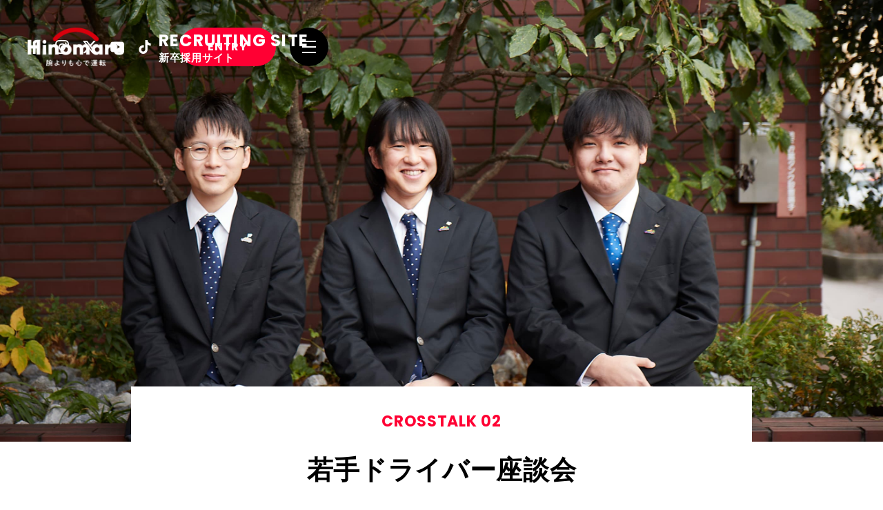

--- FILE ---
content_type: text/html
request_url: https://hinomaru.tokyo/recruit/newgraduate/crosstalk/02/
body_size: 8224
content:
<!DOCTYPE html>
<html>
<head>
  <!-- Google Tag Manager -->
  <script>
    (function(w,d,s,l,i){w[l]=w[l]||[];w[l].push({'gtm.start':
    new Date().getTime(),event:'gtm.js'});var f=d.getElementsByTagName(s)[0],
    j=d.createElement(s),dl=l!='dataLayer'?'&l='+l:'';j.async=true;j.src=
    'https://www.googletagmanager.com/gtm.js?id='+i+dl;f.parentNode.insertBefore(j,f);
    })(window,document,'script','dataLayer','GTM-N5JKNQT9');
  </script>
  <!-- End Google Tag Manager -->
  <meta http-equiv="X-UA-Compatible" content="IE=edge" />
  <title>若手ドライバー座談会 | 新卒採用 | 日の丸交通</title>
  <meta name="description" content="日の丸交通の新卒採用の座談会ページ。座談会形式で若手ドライバーの声を紹介しております。日の丸交通は、「腕よりも心で運転」をスローガンに安全第一でノルマもなく、自分のペースで働くことが出来ます。" />
  <meta name="keywords" content="新卒採用,新卒,採用情報、タクシー,ドライバー,運転手,乗務員,HINOMARU,日の丸交通" />
  <meta content="Ks-1NT38kPBlPKG3Zjltiw-69PeHDAjKo6y9kaM0r7o" name="google-site-verification" />
  <meta charset="utf-8" />
  <meta name="viewport" content="width=device-width,initial-scale=1">
  <link href="/favicon.ico" rel="shortcut icon" type="image/vnd.microsoft.icon">
 <link href="/apple-touch-icon-precomposed.png" rel="apple-touch-icon" type="image/png">
  <link rel="preconnect" href="https://fonts.googleapis.com">
  <link rel="preconnect" href="https://fonts.gstatic.com" crossorigin>
  <link href="https://fonts.googleapis.com/css2?family=Oswald:wght@200;300;400;500;600;700&family=Poppins:wght@700&display=swap" rel="stylesheet">
  <link rel="stylesheet" href="/recruit/newgraduate/css/common.css?0222" />
  <link rel="stylesheet" href="/recruit/newgraduate/css/crosstalk.css" />
  <script src="/recruit/newgraduate/js/script.js" type="text/javascript" /></script>
  <style>
    #header{height:auto;}
    .hed-fix{transform:translate(0,-100%);}
    .hed-fix.view{transform:translate(0,0);}
  </style>
</head>
<body>
  <!-- Google Tag Manager (noscript) -->
  <noscript><iframe src="https://www.googletagmanager.com/ns.html?id=GTM-N5JKNQT9" height="0" width="0" style="display:none;visibility:hidden"></iframe></noscript>
  <!-- End Google Tag Manager (noscript) -->
  <header id="header">
    <div class="hed-fix">
      <h1 class="hed-log">
        <a href="/recruit/newgraduate/">
          <span class="hed-log-img"><img src="/recruit/newgraduate/img/common/hed_log_hin.png" alt="日の丸交通株式会社"></span>
          <span class="hed-log-txt">
            <span class="hed-log-txt-en">RECRUITING SITE</span>
            <span class="hed-log-txt-jp">新卒採用サイト</span>
          </span>
        </a>
      </h1>
      <nav class="hed-sns">
        <ul class="hed-sns-lst">
          <li><a href="https://www.facebook.com/hinomaru.taxi" target="_blank"><img src="/recruit/newgraduate/img/common/cmn_ico_fb.png" alt="facebook"></a></li>
          <li><a href="https://www.instagram.com/_hinomaru.taxi/" target="_blank"><img src="/recruit/newgraduate/img/common/cmn_ico_in.png" alt="Instagram"></a></li>
          <li><a href="https://x.com/hinomaru_saiyo" target="_blank"><img src="/recruit/newgraduate/img/common/cmn_ico_x.png" alt="X"></a></li>
          <li><a href="https://www.youtube.com/@hinomaru_taxi" target="_blank"><img src="/recruit/newgraduate/img/common/cmn_ico_yt.png" alt="Youtube"></a></li>
          <li><a href="https://www.tiktok.com/@hinomaru_taxi" target="_blank"><img src="/recruit/newgraduate/img/common/cmn_ico_tt.png" alt="TIKTOK"></a></li>
        </ul>
      </nav>
      <div class="hed-ent cmn-pc-blk">
        <a class="hed-ent-btn" href="/recruit_newgraduate/form"><span>ENTRY</span></a>
      </div>
      <div class="hed-men">
        <div class="hed-men-ico">
          <div class="hed-men-ico-lin">
          </div>
        </div>
      </div>
    </div>
    <div class="hed-abs">
      <h1 class="hed-log">
        <a href="/recruit/newgraduate/">
          <span class="hed-log-img"><img src="/recruit/newgraduate/img/common/hed_log_hin_w.png" alt="日の丸交通株式会社"><img src="/recruit/newgraduate/img/common/hed_log_hin.png" alt="日の丸交通株式会社"></span>
          <span class="hed-log-txt">
            <span class="hed-log-txt-en">RECRUITING SITE</span>
            <span class="hed-log-txt-jp">新卒採用サイト</span>
          </span>
        </a>
      </h1>
      <nav class="hed-sns">
        <ul class="hed-sns-lst">
          <li><a href="https://www.facebook.com/hinomaru.taxi" target="_blank"><img src="/recruit/newgraduate/img/common/cmn_ico_fb_w.png" alt="facebook"><img src="/recruit/newgraduate/img/common/cmn_ico_fb.png" alt="facebook"></a></li>
          <li><a href="https://www.instagram.com/_hinomaru.taxi/" target="_blank"><img src="/recruit/newgraduate/img/common/cmn_ico_in_w.png" alt="Instagram"><img src="/recruit/newgraduate/img/common/cmn_ico_in.png" alt="Instagram"></a></li>
          <li><a href="https://x.com/hinomaru_saiyo" target="_blank"><img src="/recruit/newgraduate/img/common/cmn_ico_x_w.png" alt="X"><img src="/recruit/newgraduate/img/common/cmn_ico_x.png" alt="X"></a></li>
          <li><a href="https://www.youtube.com/@hinomaru_taxi" target="_blank"><img src="/recruit/newgraduate/img/common/cmn_ico_yt_w.png" alt="Youtube"><img src="/recruit/newgraduate/img/common/cmn_ico_yt.png" alt="Youtube"></a></li>
          <li><a href="https://www.tiktok.com/@hinomaru_taxi" target="_blank"><img src="/recruit/newgraduate/img/common/cmn_ico_tt_w.png" alt="TIKTOK"><img src="/recruit/newgraduate/img/common/cmn_ico_tt.png" alt="TIKTOK"></a></li>
        </ul>
      </nav>
      <div class="hed-ent cmn-pc-blk">
        <a class="hed-ent-btn" href="/recruit_newgraduate/form"><span>ENTRY</span></a>
      </div>
      <div class="hed-men">
        <div class="hed-men-ico">
          <div class="hed-men-ico-lin">
          </div>
        </div>
      </div>
    </div>
  </header>
  <div id="pulddown">
    <div class="cmn-frm">
      <div class="pd-men">
        <div class="pd-tab pd-tab-tgl">
          <div class="pd-men-tit">
            <a href="/recruit/newgraduate/about/">日の丸交通を知る</a>
          </div>
          <div class="pd-men-wrap">
            <ul class="pd-men-lst">
              <li class="cmn-sp-blk"><a href="/recruit/newgraduate/about/">日の丸交通を知る トップ</a></li>
              <li><a href="/recruit/newgraduate/about/#about-intro">日の丸交通とは</a></li>
              <li><a href="/recruit/newgraduate/about/#about-chart">数字で見る日の丸交通</a></li>
              <li><a href="/recruit/newgraduate/about/#about-equip">働く環境</a></li>
              <li><a href="/recruit/newgraduate/about/#about-project">取り組み</a></li>
              <li><a href="/recruit/newgraduate/about/#about-car">歴代限定車両</a></li>
            </ul>
          </div>
        </div>
        <div class="pd-tab">
          <div class="pd-men-tit">
            <a href="/recruit/newgraduate/message/">代表メッセージ</a>
          </div>
        </div>
      </div>
      <div class="pd-men">
        <div class="pd-tab pd-tab-tgl">
          <div class="pd-men-tit">
            <a href="/recruit/newgraduate/works/">仕事を知る</a>
          </div>
          <div class="pd-men-wrap">
            <ul class="pd-men-lst">
              <li class="cmn-sp-blk"><a href="/recruit/newgraduate/works/">仕事を知る トップ</a></li>
              <li><a href="/recruit/newgraduate/works/#training">研修</a></li>
              <li><a href="/recruit/newgraduate/works/#driver">タクシードライバー</a></li>
              <li><a href="/recruit/newgraduate/works/#career">キャリアパス</a></li>
            </ul>
          </div>
        </div>
        <div class="pd-tab">
          <div class="pd-men-tit">
            <a href="/recruit/newgraduate/interview/">社員インタビュー</a>
          </div>
        </div>
        <div class="pd-tab pd-tab-tgl">
          <div class="pd-men-tit">
            <a href="/recruit/newgraduate/crosstalk/">座談会</a>
          </div>
          <div class="pd-men-wrap">
            <ul class="pd-men-lst">
              <li class="cmn-sp-blk"><a href="/recruit/newgraduate/crosstalk/">座談会 トップ</a></li>
              <li><a href="/recruit/newgraduate/crosstalk/01/">新卒入社の同期座談会</a></li>
              <li><a href="/recruit/newgraduate/crosstalk/02/">若手ドライバー座談会</a></li>
            </ul>
          </div>
        </div>
      </div>
      <div class="pd-oth">
        <ul class="pd-oth-lst">
          <li><a href="/recruit/newgraduate/welfare/">福利厚生</a></li>
          <li><a href="/recruit/newgraduate/faq/">よくある質問</a></li>
          <li><a href="/recruit/newgraduate/flow/">選考フロー</a></li>
          <li><a href="/recruit/newgraduate/requirements/">募集要項</a></li>
        </ul>
        <div class="pd-oth-ent cmn-sp-blk">
          <a class="pd-oth-ent-btn" href="/recruit/newgraduate/form">ENTRY</a>
        </div>
        <ul class="pd-oth-bnr">
          <li><a href="" target="_blank"><img src="/recruit/newgraduate/img/common/cmn_log_mn.png" alt="マイナビ"></a></li>
          <li><a href="" target="_blank"><img src="/recruit/newgraduate/img/common/cmn_log_rn_26.png" alt="リクナビ"></a></li>
        </ul>
        <nav class="pd-oth-sns">
          <ul class="pd-oth-sns-lst">
            <li><a href="https://www.facebook.com/hinomaru.taxi" target="_blank"><img src="/recruit/newgraduate/img/common/cmn_ico_fb.png" alt="facebook"></a></li>
            <li><a href="https://x.com/hinomaru_saiyo" target="_blank"><img src="/recruit/newgraduate/img/common/cmn_ico_in.png" alt="Instagram"></a></li>
            <li><a href="https://www.instagram.com/_hinomaru.taxi/" target="_blank"><img src="/recruit/newgraduate/img/common/cmn_ico_x.png" alt="X"></a></li>
            <li><a href="https://www.youtube.com/@hinomaru_taxi" target="_blank"><img src="/recruit/newgraduate/img/common/cmn_ico_yt.png" alt="Youtube"></a></li>
          </ul>
        </nav>
      </div>
    </div>
  </div>
  <div id="content">
    <section class="crs-und-mai">
        <div class="crs-und-mai-bg-wrap">
        <div class="crs-und-mai-bg crs-und-mai-bg02">
            <img src="/recruit/newgraduate/img/crosstalk/02/crs-und-mai.jpg" alt="">
        </div>
        </div>
        <div class="crs-und-mai-box">
            <h2 class="crs-und-mai-ttl">
                <span class="crs-und-mai-ttl-en">CROSSTALK  02</span>
                <span class="crs-und-mai-ttl-jp">若手ドライバー座談会</span>
            </h2>
            <p class="crs-und-mai-int">「日の丸でよかった」と口を揃える理由とは？</p>
            <p class="crs-und-mai-txt">
              日の丸交通で活躍する若手ドライバーが集合。<br>仕事のやりがい、稼ぎ、休日取得など、タクシードライバーの実態について語ります。</p>
        </div>
    </section>
    <section class="crs-und-mem02">
        <div class="cmn-frm">
          <h3 class="crs-und-ttl">MEMBER</h3>
          <ul class="crs-und-mem02-list">
              <li>
                  <img src="/recruit/newgraduate/img/crosstalk/02/crs-mem-img01.jpg" alt="">
                  <p class="crs-und-mem02-pos">ドライバー</p>
                  <p class="crs-und-mem02-name">片川 義貴</p>
                  <p class="crs-und-mem02-loca">猿江営業所 / 2020年入社</p>
              </li>
              <li>
                  <img src="/recruit/newgraduate/img/crosstalk/02/crs-mem-img02.jpg" alt="">
                  <p class="crs-und-mem02-pos">ドライバー</p>
                  <p class="crs-und-mem02-name">大野 立真</p>
                  <p class="crs-und-mem02-loca">世田谷営業所 / 2022年入社</p>
              </li>
              <li>
                  <img src="/recruit/newgraduate/img/crosstalk/02/crs-mem-img03.jpg" alt="">
                  <p class="crs-und-mem02-pos">ドライバー</p>
                  <p class="crs-und-mem02-name">川嶋 駿</p>
                  <p class="crs-und-mem02-loca">TokyoBay営業所 / 2023年入社</p>
              </li>
          </ul>
        </div>
    </section>
    <section class="crs-und-tlk">
        <div class="cmn-frm">
        <h3 class="crs-und-ttl">TALK</h3>
        <div class="crs-und-tlk-t-box">
            <p class="crs-und-tlk-t-box-ttl">現在の仕事内容は？</p>
            <dl>
                <dt class="crs-und-tlk-icon"><img src="/recruit/newgraduate/img/crosstalk/02/crs-tlk-icon01.png" alt=""><p class="crs-und-tlk-name">大野</p></dt>
                <dd class="crs-und-tlk-txt">世田谷営業所で夜勤で働いています。もともと隔日勤務で働いてて、少し前から夜勤でやらせていただくようになりました。月22回乗務が基本のシフトです。</dd>
                <dt class="crs-und-tlk-icon"><img src="/recruit/newgraduate/img/crosstalk/02/crs-tlk-icon03.png" alt=""><p class="crs-und-tlk-name">片川</p></dt>
                <dd class="crs-und-tlk-txt">猿江営業所から来ました。今は隔日勤務でいつも10時に出庫しています。予約配車をずっと担当している感じです。4年目になります。</dd>
                <dt class="crs-und-tlk-icon"><img src="/recruit/newgraduate/img/crosstalk/02/crs-tlk-icon02.png" alt=""><p class="crs-und-tlk-name">川嶋</p></dt>
                <dd class="crs-und-tlk-txt">僕は「UberPremium」というUberが展開するオンライン配車サービス専属でやらせていただいてます。お2人とはちょっと違った仕事でハイヤーになるので、通常のお客様はではなく、専用のアプリから通知が入ったら営業に行くという感じです。営業所はTokyoBayで、アルファードに乗ってます。</dd>
            </dl>
        </div>
        <div class="crs-und-tlk-i-box">
            <img src="/recruit/newgraduate/img/crosstalk/02/crs-und-img01.jpg" alt="">
        </div>
        <div class="crs-und-tlk-t-box">
            <p class="crs-und-tlk-t-box-ttl">仕事のやりがいは？</p>
            <dl>
                <dt class="crs-und-tlk-icon"><img src="/recruit/newgraduate/img/crosstalk/02/crs-tlk-icon01.png" alt=""><p class="crs-und-tlk-name">大野</p></dt>
                <dd class="crs-und-tlk-txt">ありきたりかもしれませんけど、お客様から「ありがとう」と言われると嬉しいですね。たまに褒めていただけるんです。僕、前は飛び込み営業の仕事してたんですよ。飛び込み営業ってやっぱ嫌がられるんです。感謝されることもないし、求められることもない感じだったのが、タクシーの場合は、むしろお客様の方から来てくれるじゃないですか。嬉しいです、やりがいを感じますね。</dd>
                <dt class="crs-und-tlk-icon"><img src="/recruit/newgraduate/img/crosstalk/02/crs-tlk-icon03.png" alt=""><p class="crs-und-tlk-name">片川</p></dt>
                <dd class="crs-und-tlk-txt">僕は売上が給料にダイレクトに反映されるところですかね。あとは著名人の方や普通に生活していたら関わらないであろう方々と出会う機会があるので、それも楽しいです。ドライバーは話を聞く側なので自分からあれこれ話しかけたりはしませんが、お客様からいろんな話が聞けるのがおもしろいです。</dd>
                <dt class="crs-und-tlk-icon"><img src="/recruit/newgraduate/img/crosstalk/02/crs-tlk-icon02.png" alt=""><p class="crs-und-tlk-name">川嶋</p></dt>
                <dd class="crs-und-tlk-txt">そうですね。自分は、タクシーの仕事は働いた分だけ給料が上乗せされるので、それが一番のやりがいかなって思ってて。あと運転するのが好きで、毎日運転してもいいぐらいなので楽しいです。あとは、たまに運転を褒められたりするんですよ。そうすると、ちょっと頑張ってよかったなって。</dd>
                <dt class="crs-und-tlk-icon"><img src="/recruit/newgraduate/img/crosstalk/02/crs-tlk-icon01.png" alt=""><p class="crs-und-tlk-name">大野</p></dt>
                <dd class="crs-und-tlk-txt">些細なことでも褒めていただけるの、嬉しいですよね。</dd>
            </dl>
        </div>
        <div class="crs-und-tlk-i-box">
            <img src="/recruit/newgraduate/img/crosstalk/02/crs-und-img02.jpg" alt="">
        </div>
        <div class="crs-und-tlk-t-box">
            <p class="crs-und-tlk-t-box-ttl">印象的だったエピソードはありますか？</p>
            <dl>
                <dt class="crs-und-tlk-icon"><img src="/recruit/newgraduate/img/crosstalk/02/crs-tlk-icon01.png" alt=""><p class="crs-und-tlk-name">大野</p></dt>
                <dd class="crs-und-tlk-txt">僕、ちょっとだけですけど英語が喋れるので、外国人のお客様と英語でお客さんと喋ったりして盛り上がったりするんですけど。外国人観光客の方をお乗せした時に、お客さんが車の中で音楽を流しはじめて。たまたま僕知ってる曲で、英語で「その曲いいですよね、僕知ってます」と言ったら「一緒にドライバーさん歌おう」となって、お客様3人と僕でカラオケ大会になって。</dd>
                <dt class="crs-und-tlk-icon"><img src="/recruit/newgraduate/img/crosstalk/02/crs-tlk-icon02.png" alt=""><p class="crs-und-tlk-name">川嶋</p></dt>
                <dd class="crs-und-tlk-txt">それはすごいですね！</dd>
                <dt class="crs-und-tlk-icon"><img src="/recruit/newgraduate/img/crosstalk/02/crs-tlk-icon01.png" alt=""><p class="crs-und-tlk-name">大野</p></dt>
                <dd class="crs-und-tlk-txt">車の中で大熱唱してすごい盛り上がったんです。降りるときも「めっちゃ楽しかったよ！You are the best taxi driver in Tokyo！」とか言いながら降りてくれて。それがすごい楽しくて、嬉しくて、今でもはっきり覚えてますね。</dd>
                <dt class="crs-und-tlk-icon"><img src="/recruit/newgraduate/img/crosstalk/02/crs-tlk-icon02.png" alt=""><p class="crs-und-tlk-name">川嶋</p></dt>
                <dd class="crs-und-tlk-txt">僕もUberPremiumで外国人のお客様をお乗せすることが多いです。僕は翻訳機を使って会話するんですけど、この前はお送りした後に「楽しかったよ」と言ってくださって、嬉しかったですね。</dd>
                <dt class="crs-und-tlk-icon"><img src="/recruit/newgraduate/img/crosstalk/02/crs-tlk-icon03.png" alt=""><p class="crs-und-tlk-name">片川</p></dt>
                <dd class="crs-und-tlk-txt">僕は日の丸交通のファンというお客様をお乗せしたことがありますよ。営業所の近くに住んでらっしゃる方で、もう何十年もずっと使ってくださっている方です。「日の丸交通は絶対に仕事を断らない。いつでも来てくれる」とおっしゃっていました。</dd>
            </dl>
        </div>
        <div class="crs-und-tlk-i-box">
            <img src="/recruit/newgraduate/img/crosstalk/02/crs-und-img03.jpg" alt="">
        </div>
        <div class="crs-und-tlk-t-box">
            <p class="crs-und-tlk-t-box-ttl">タクシーの仕事の魅力は？</p>
            <dl>
                <dt class="crs-und-tlk-icon"><img src="/recruit/newgraduate/img/crosstalk/02/crs-tlk-icon03.png" alt=""><p class="crs-und-tlk-name">片川</p></dt>
                <dd class="crs-und-tlk-txt">タクシーの仕事の魅力、それはもう、お給料ですね（笑）。おそらくですけど、世間の方が想像してる年収の1.5倍以上高いと思うので。しかもタクシーって、独立して個人タクシーになってしまえば、年収が何千万とかの世界になってくるんですよ。</dd>
                <dt class="crs-und-tlk-icon"><img src="/recruit/newgraduate/img/crosstalk/02/crs-tlk-icon01.png" alt=""><p class="crs-und-tlk-name">大野</p></dt>
                <dd class="crs-und-tlk-txt">お客様からびっくりされること、ありますよね。そういうレベルで稼げます。</dd>
                <dt class="crs-und-tlk-icon"><img src="/recruit/newgraduate/img/crosstalk/02/crs-tlk-icon02.png" alt=""><p class="crs-und-tlk-name">川嶋</p></dt>
                <dd class="crs-und-tlk-txt">僕、新卒1年目ですけど、学生時代の同級生の1.5倍のお給料もらってます。タクシーの仕事をやるまで、こんなにもらえるんだと知らなかったから、驚きました。</dd>
                <dt class="crs-und-tlk-icon"><img src="/recruit/newgraduate/img/crosstalk/02/crs-tlk-icon03.png" alt=""><p class="crs-und-tlk-name">片川</p></dt>
                <dd class="crs-und-tlk-txt">新卒1年目の時点で東京都の平均収入は超えちゃいますよね。</dd>
            </dl>
        </div>
        <div class="crs-und-tlk-i-box">
            <img src="/recruit/newgraduate/img/crosstalk/02/crs-und-img04.jpg" alt="">
        </div>
        <div class="crs-und-tlk-t-box">
            <p class="crs-und-tlk-t-box-ttl">日の丸交通の魅力を教えてください</p>
            <dl>
                <dt class="crs-und-tlk-icon"><img src="/recruit/newgraduate/img/crosstalk/02/crs-tlk-icon02.png" alt=""><p class="crs-und-tlk-name">川嶋</p></dt>
                <dd class="crs-und-tlk-txt">日の丸交通を一言で表すなら「自由」。勤務形態も自由ですし、ノルマがないから売上も自由。自分と同じ新卒でも「○万稼ぐまで働く」と目標を立てて頑張る人もいれば、体調と相談しながら早めに切り上げる人もいます。休憩時間の使い方も自由です。</dd>
                <dt class="crs-und-tlk-icon"><img src="/recruit/newgraduate/img/crosstalk/02/crs-tlk-icon03.png" alt=""><p class="crs-und-tlk-name">片川</p></dt>
                <dd class="crs-und-tlk-txt">日の丸交通はノルマがないところが本当に良いですよね！ノルマがある会社は1日何組以上乗せなくてはいけないなどの決まりがあるそうです。</dd>
                <dt class="crs-und-tlk-icon"><img src="/recruit/newgraduate/img/crosstalk/02/crs-tlk-icon01.png" alt=""><p class="crs-und-tlk-name">大野</p></dt>
                <dd class="crs-und-tlk-txt">それからシフトですね。日の丸交通は最低日数が最低11日ですが、他社だと13日のところが多い。たった2日ですが、この2日の出勤があるかないかで身体への負担がかなり変わるんです。日の丸は11日にしてくださっているところもありがたいですね。</dd>
                <dt class="crs-und-tlk-icon"><img src="/recruit/newgraduate/img/crosstalk/02/crs-tlk-icon03.png" alt=""><p class="crs-und-tlk-name">片川</p></dt>
                <dd class="crs-und-tlk-txt">最低11日出勤すれば、それ以上は自分の裁量で働き方を決めることができます。本当に日の丸交通じゃなかったらタクシーの仕事続けられなかったんじゃないかなと思ってます。</dd>
                <dt class="crs-und-tlk-icon"><img src="/recruit/newgraduate/img/crosstalk/02/crs-tlk-icon01.png" alt=""><p class="crs-und-tlk-name">大野</p></dt>
                <dd class="crs-und-tlk-txt">あと、出番変更をすると大型連休も取れますよ。僕、ちょうど昨日が誕生日だったので出番変更と有給を合わせて5連休取ったところなんです。タクシーの仕事は引き継ぎもないから、人に迷惑をかける心配もしなくていいところが嬉しいです。</dd>
            </dl>
        </div>
        <div class="crs-und-tlk-i-box">
            <img src="/recruit/newgraduate/img/crosstalk/02/crs-und-img05.jpg" alt="">
        </div>
        <div class="crs-und-tlk-t-box">
            <p class="crs-und-tlk-t-box-ttl">仕事をする時に心掛けていること</p>
            <dl>
                <dt class="crs-und-tlk-icon"><img src="/recruit/newgraduate/img/crosstalk/02/crs-tlk-icon01.png" alt=""><p class="crs-und-tlk-name">大野</p></dt>
                <dd class="crs-und-tlk-txt">僕は燃費をめちゃめちゃ気にしてまして。モニターがハンドルの向こうに燃費表示できるようになってるんですけど、そこをチェックしながらなるべく良い燃費を維持できるように運転してます。そうすると必然的に無駄なアクセル踏まなくなるんですよ。</dd>
                <dt class="crs-und-tlk-icon"><img src="/recruit/newgraduate/img/crosstalk/02/crs-tlk-icon03.png" alt=""><p class="crs-und-tlk-name">片川</p></dt>
                <dd class="crs-und-tlk-txt">確かにそうですね。</dd>
                <dt class="crs-und-tlk-icon"><img src="/recruit/newgraduate/img/crosstalk/02/crs-tlk-icon01.png" alt=""><p class="crs-und-tlk-name">大野</p></dt>
                <dd class="crs-und-tlk-txt">無駄なアクセルを踏まないようにすると加速がすごい丁寧になって、丁寧な運転してる感じになると必然的にブレーキも丁寧になるので、すごい乗り心地も良くて。なので安全運転かつ乗り心地も良い運転っていうのを維持するために、そこだけ意識して運転させていただいてます。</dd>
                <dt class="crs-und-tlk-icon"><img src="/recruit/newgraduate/img/crosstalk/02/crs-tlk-icon03.png" alt=""><p class="crs-und-tlk-name">片川</p></dt>
                <dd class="crs-und-tlk-txt">僕は「諦めること」ですね。さっきお話した通りタクシーは稼げる仕事なので、稼ぎを追求しすぎると神経をすり減らさなくてはいけなくなってくる。たくさんお客様を乗せなきゃ、とか、急いでいるお客様を早く目的地にお連れしなきゃ、とか。焦るとよくない結果につながってしまうので、常に安全運転を心掛けて、売上に血眼にならないように。そうしていたら、自然と毎月、安定して多めに稼げるようになりました。</dd>
                <dt class="crs-und-tlk-icon"><img src="/recruit/newgraduate/img/crosstalk/02/crs-tlk-icon02.png" alt=""><p class="crs-und-tlk-name">川嶋</p></dt>
                <dd class="crs-und-tlk-txt">諦めること、大事ですよね。僕は仕事を始めたばかりの頃に「もっとできる」と過信して無理してしまったことがあって。今はしっかり休憩をとりながら働くようにしています。</dd>
            </dl>
        </div>
        <div class="crs-und-tlk-i-box">
            <img src="/recruit/newgraduate/img/crosstalk/02/crs-und-img06.jpg" alt="">
        </div>
        <div class="crs-und-tlk-t-box">
            <p class="crs-und-tlk-t-box-ttl">今後の目標</p>
            <dl>
                <dt class="crs-und-tlk-icon"><img src="/recruit/newgraduate/img/crosstalk/02/crs-tlk-icon01.png" alt=""><p class="crs-und-tlk-name">大野</p></dt>
                <dd class="crs-und-tlk-txt">ドライバーとして安全第一でノークレームで、というのはもちろんなのですが、「この人の車乗ってよかったな」って思われるようなドライバーになりたいなって思ってます。今後は「You are the best taxi driver in Tokyo！」みたいなことをいっぱい言ってもらえるようなドライバーを目指したいです。</dd>
                <dt class="crs-und-tlk-icon"><img src="/recruit/newgraduate/img/crosstalk/02/crs-tlk-icon03.png" alt=""><p class="crs-und-tlk-name">片川</p></dt>
                <dd class="crs-und-tlk-txt">僕は社会貢献ですね、タクシーの仕事を3年やって社会が見えてきたところがありまして。例えば過疎地域で運転手がいないとか、ライドシェアするとか、相乗りするとか、そうしたところに1枚噛んで社会貢献していきたいです。日の丸交通ではタクシーを通してできることにどんどん挑戦していますが、僕自身もできることを探していきたいなと思いますね。</dd>
                <dt class="crs-und-tlk-icon"><img src="/recruit/newgraduate/img/crosstalk/02/crs-tlk-icon02.png" alt=""><p class="crs-und-tlk-name">川嶋</p></dt>
                <dd class="crs-und-tlk-txt">僕の目標は事故を起こさず健康面に気をつけて長くやっていきたい。それから片川さんがおっしゃった社会貢献について、僕も考えていきたいです。たとえばどこかの町でタクシーを探して困っている人がいるのに、その隣町で空車のタクシーが溢れているという現象が起こっていて。タクシーをやっていると見えてくるんです、そういう状況が。だから、そういうところで、安全面も担保した僕らタクシードライバーが何か貢献していけたらいいなと思います。</dd>
            </dl>
        </div>
        </div>
    </section>
    <section class="crs-con crs-und-con">
        <div class="cmn-frm">
            <h3 class="crs-und-ttl">CROSSTALK</h3>
                        <div class="crs-con-box">
                <div class="crs-con-t-box crs-con-box-pc-od01 crs-con-box-sp-od02">
                    <div class="crs-con-box-no">01</div>
                    <h3 class="crs-con-box-ttl"><b>新卒入社の同期座談会</b><small>若手がいきいき働ける職場とは？</small></h3>
                    <p class="crs-con-box-txt">2021年に新卒入社した同期たちが集合。日の丸交通の魅力、仕事のやりがい、会社の雰囲気など若手社員の目線で日の丸交通について語りました。</p>
                    <div class="crs-con-btn-wrap"><a href="/recruit/newgraduate/crosstalk/01/" class="cmn-btn">MORE</a></div>
                </div>
                <div class="crs-con-i-box crs-con-box-pc-od02 crs-con-box-sp-od01">
                    <a href="/recruit/newgraduate/crosstalk/01/">
                    <img src="/recruit/newgraduate/img/crosstalk/crs-con-img01.jpg" alt="">
                    </a>
                </div>
            </div>
        </div>
    </section>
  </div>
  <footer id="footer">
    <div class="cmn-frm">
      <div class="fot-oth">
            <div class="fot-oth-ent">
              <a class="fot-oth-ent-btn" href="/recruit/newgraduate/form"><span>ENTRY</span></a>
            </div>
            <ul class="fot-oth-bnr">
              <li><a href="https://job.mynavi.jp/26/pc/search/corp106718/outline.html" target="_blank"><img src="/recruit/newgraduate/img/common/cmn_log_mn.png" alt="マイナビ"></a></li>
              <li><a href="https://job.rikunabi.com/2026/company/r458230049/" target="_blank"><img src="/recruit/newgraduate/img/common/cmn_log_rn_26.png" alt="リクナビ2026"></a></li>
            </ul>
      </div>
      <h1 class="fot-log cmn-pc-blk">
        <a href="/recruit/newgraduate/">
          <span class="fot-log-img">
            <img src="/recruit/newgraduate/img/common/hed_log_hin.png" alt="日の丸交通株式会社">
          </span>
          <span class="fot-log-txt">
            <span class="fot-log-txt-en">RECRUITING SITE</span>
            <span class="fot-log-txt-jp">新卒採用サイト</span>
          </span>
        </a>
      </h1>
      <div class="fot-wrap">
        <div class="fot-men">
          <div class="fot-men-tit">
            <a href="/recruit/newgraduate/">採用トップページ</a>
          </div>
        </div>
        <div class="fot-men">
          <div class="fot-tab fot-tab-tgl">
            <div class="fot-men-tit">
              <a href="/recruit/newgraduate/about/">日の丸交通を知る</a>
            </div>
            <div class="fot-men-wrap">
              <ul class="fot-men-lst">
                <li class="cmn-sp-blk"><a href="/recruit/newgraduate/about/">日の丸交通を知る トップ</a></li>
                <li><a href="/recruit/newgraduate/about/#about-intro">日の丸交通とは</a></li>
                <li><a href="/recruit/newgraduate/about/#about-chart">数字で見る日の丸交通</a></li>
                <li><a href="/recruit/newgraduate/about/#about-equip">働く環境</a></li>
                <li><a href="/recruit/newgraduate/about/#about-project">取り組み</a></li>
                <li><a href="/recruit/newgraduate/about/#about-car">歴代限定車両</a></li>
              </ul>
            </div>
          </div>
        </div>
        <div class="fot-men">
          <div class="fot-tab">
            <div class="fot-men-tit">
              <a href="/recruit/newgraduate/message/">代表メッセージ</a>
            </div>
          </div>
          <div class="fot-tab fot-tab-tgl">
            <div class="fot-men-tit">
              <a href="/recruit/newgraduate/works/">仕事を知る</a>
            </div>
            <div class="fot-men-wrap">
              <ul class="fot-men-lst">
                <li class="cmn-sp-blk"><a href="/recruit/newgraduate/works/">仕事を知る トップ</a></li>
                <li><a href="/recruit/newgraduate/works/#training">研修</a></li>
                <li><a href="/recruit/newgraduate/works/#driver">タクシードライバー</a></li>
                <li><a href="/recruit/newgraduate/works/#career">キャリアパス</a></li>
              </ul>
            </div>
          </div>
        </div>
        <div class="fot-men">
          <div class="fot-tab">
            <div class="fot-men-tit">
              <a href="/recruit/newgraduate/interview/">社員インタビュー</a>
            </div>
          </div>
          <div class="fot-tab fot-tab-tgl">
            <div class="fot-men-tit">
              <a href="/recruit/newgraduate/crosstalk/">座談会</a>
            </div>
            <div class="fot-men-wrap">
              <ul class="fot-men-lst">
                <li class="cmn-sp-blk"><a href="/recruit/newgraduate/crosstalk/">座談会 トップ</a></li>
                <li><a href="/recruit/newgraduate/crosstalk/01/">新卒入社の同期座談会</a></li>
                <li><a href="/recruit/newgraduate/crosstalk/02/">若手ドライバー座談会</a></li>
              </ul>
            </div>
          </div>
        </div>
        <div class="fot-men">
          <ul class="fot-men-oth-lst">
            <li><a href="/recruit/newgraduate/welfare/">福利厚生</a></li>
            <li><a href="/recruit/newgraduate/faq/">よくある質問</a></li>
            <li><a href="/recruit/newgraduate/flow/">選考フロー</a></li>
            <li><a href="/recruit/newgraduate/requirements/">募集要項</a></li>
          </ul>
        </div>
      </div>
      <nav class="fot-sns">
        <span class="fot-sns-tit">公式SNS</span>
        <ul class="fot-sns-lst">
          <li><a href="https://www.facebook.com/hinomaru.taxi" target="_blank"><img src="/recruit/newgraduate/img/common/cmn_ico_fb.png" alt="facebook"></a></li>
          <li><a href="https://x.com/hinomaru_saiyo" target="_blank"><img src="/recruit/newgraduate/img/common/cmn_ico_in.png" alt="Instagram"></a></li>
          <li><a href="https://www.instagram.com/_hinomaru.taxi/" target="_blank"><img src="/recruit/newgraduate/img/common/cmn_ico_x.png" alt="X"></a></li>
          <li><a href="https://www.youtube.com/@hinomaru_taxi" target="_blank"><img src="/recruit/newgraduate/img/common/cmn_ico_yt.png" alt="Youtube"></a></li>
          <li><a href="https://www.tiktok.com/@hinomaru_taxi" target="_blank"><img src="/recruit/newgraduate/img/common/cmn_ico_tt.png" alt="TIKTOK"></a></li>
        </ul>
      </nav>
    </div>
    <div class="fot-cop">
      <ul class="fot-cop-lst">
        <li><a href="https://hinomaru.tokyo/" target="_blank" class="cmn-bl-link-w">日の丸交通コーポレートサイト</a></li>
        <li><a href="https://hinomaru.tokyo/recruit/" target="_blank" class="cmn-bl-link-w">中途採用サイト</a></li>
      </ul>
      <p class="fot-cop-cpy">Copyright &copy; HINOMARU KOTSU Co., Ltd. All Rights Reserved.</p>
    </div>
  </footer>
<script defer src="https://static.cloudflareinsights.com/beacon.min.js/vcd15cbe7772f49c399c6a5babf22c1241717689176015" integrity="sha512-ZpsOmlRQV6y907TI0dKBHq9Md29nnaEIPlkf84rnaERnq6zvWvPUqr2ft8M1aS28oN72PdrCzSjY4U6VaAw1EQ==" data-cf-beacon='{"version":"2024.11.0","token":"54a4134980c54a76a3606c8f99760927","r":1,"server_timing":{"name":{"cfCacheStatus":true,"cfEdge":true,"cfExtPri":true,"cfL4":true,"cfOrigin":true,"cfSpeedBrain":true},"location_startswith":null}}' crossorigin="anonymous"></script>
</body>
</html>


--- FILE ---
content_type: text/css
request_url: https://hinomaru.tokyo/recruit/newgraduate/css/common.css?0222
body_size: 4166
content:
@charset "utf-8";

/** |READ ME| **********************************************************************************************************

"Common"

Cascading Style Sheet Setting File

Ver.20240111

------------------------------------------------------------------------------------------------------------------------

/** | Reset | ***************************************************************************************** **/

*{margin:0;padding:0;list-style:none;}
table {border-collapse:collapse;border-spacing:0;border:0;}
fieldset,img {border:0;}
address,caption,cite,code,dfn,em,th,var {font-style:normal;font-weight:normal;}
em{font-style:normal;font-weight:bold;}
ol,ul {list-style:none;}
caption,th {text-align:left;}
h1,h2,h3,h4,h5,h6 {font-size:100%;font-weight:normal;}
q:before,q:after {content:'';}
abbr,acronym {border:0;}
a img {border:none;outline:none;}
a.blank:before{content:" ";display:inline-block;margin:0 5px 0 0;width:10px;height:10px;background-image:url(/recruit/img/recruit-top-sub/ico_cmn_blank.png);background-size:10px 10px;background-repeat:no-repeat;}
img {border:none;font-size:0;line-height:0;vertical-align:bottom;}
iframe{margin:0px;padding:0px;border:none;}
html{width:100%;height:100%;}
body{width:100%;height:100%;text-align:center;letter-spacing:.05em;font-size:14px;line-height:1.8;color:#000;font-family:'Hiragino Kaku Gothic ProN','ヒラギノ角ゴ ProN W3',Meiryo,メイリオ,"游ゴシック体","Yu Gothic",arial,helvetica,sans-serif;}
body.pd-open{height:100%;overflow:hidden;}
body.mdl-open{height:100%;overflow:hidden;}
body.noscroll.pd-open{height:100%!important;overflow:hidden!important;}

/** | Common | ***************************************************************************************** **/

a{color:#333333;text-decoration:none;}
a:hover{text-decoration:none;opacity:0.8;transition:0.3s ease-in-out;}
a.cmn-ul-link{text-decoration:underline;}
a.cmn-ul-link:hover{text-decoration:none;opacity:1;}
.cmn-frm{position:relative;margin:auto;padding:0 20px;box-sizing:border-box;width:100%;max-width:1240px;}
.cmn-frm::after{content:" ";display:block;height:0;font-size:0;clear:both;visibility:hidden;}
.cmn-pc-blk{display:block !important;}
.cmn-sp-blk{display:none !important;}
.cmn-pc-lin{display:inline !important;}
.cmn-sp-lin{display:none !important;}
.cmn-bl-link{position:relative;display:inline-block;padding:0 0 0 30px;}
.cmn-bl-link::before{content:" ";position:absolute;top:calc(50% - 7.5px);left:0;display:inline-block;width:15px;height:15px;vertical-align:top;margin:0 15px 0 0;background:url('/recruit/newgraduate/img/common/cmn_ico_bla.png') no-repeat 0 0 ;background-size:15px 15px;}
.cmn-bl-link-w{position:relative;display:inline-block;padding:0 0 0 30px;}
.cmn-bl-link-w::before{content:" ";position:absolute;top:calc(50% - 7.5px);left:0;display:inline-block;width:15px;height:15px;vertical-align:top;margin:0 15px 0 0;background:url('/recruit/newgraduate/img/common/cmn_ico_bla_w.png') no-repeat 0 0 ;background-size:15px 15px;}
#contant{position:relative;z-index:0;}
.cmn-und-mai-tit {display:flex;justify-content:flex-start;text-align:left;}
.cmn-und-mai-tit-en {font-size:80px;font-family:'Poppins', sans-serif;font-weight:700;color:#F03;line-height:1;}
.cmn-und-mai-tit-jp {font-size:18px;position:relative;padding-left:140px;line-height:80px;font-weight:bold;}
.cmn-und-mai-tit-jp::before {content:"";display:block;position:absolute;top:50%;left:30px;width:80px;height:1px;background:#333333;}
a.cmn-btn,.cmn-btn {display:block;width:100%;line-height:43px;border:1px solid #FF0033;border-radius:23px;color:#F03;text-align:center;font-weight:bold;cursor:pointer;}
@media (max-width:640px){
	.cmn-pc-blk{display:none !important;}
	.cmn-sp-blk{display:block !important;}
	.cmn-pc-lin{display:none !important;}
	.cmn-sp-lin{display:inline !important;}
	.cmn-und-mai-tit {display:block;}
	.cmn-und-mai-tit-en {font-size:10vw;display:block;}
	.cmn-und-mai-tit-jp {font-size:15px;padding-left:15px;line-height:1;margin-top:10px;display:block;}
	.cmn-und-mai-tit-jp::before {left:0;width:10px;height:1px;}
}

/** | Header | ***************************************************************************************** **/

#header{position:relative;z-index:2000;}
.hed-fix{position:fixed;top:0;left:0;width:100%;transition:transform 0.3s ease-in-out;display:flex;justify-content:right;align-items:center;padding:40px;box-sizing:border-box;}
.hed-log{position:absolute;top:40px;left:40px;text-align:left;}
.hed-log a{display:flex;align-items:center;}
.hed-log-img{position:relative;width:140px;font-size:0;line-height:0;}
.hed-log-img img{width:100%;height:auto;transition:opacity 0.3s ease-in-out;}
.hed-log-img img + img{position:absolute;top:0;left:0;opacity:0;}
body.pd-open .hed-abs .hed-log-img img{opacity:0;}
body.pd-open .hed-abs .hed-log-img img + img{opacity:1;}
.hed-abs.hed-abs-b .hed-log-img img{opacity:0;}
.hed-abs.hed-abs-b .hed-log-img img + img{opacity:1;}
.hed-log-txt{padding:0 0 0 50px;font-weight:bold;line-height:1.3;transition:color 0.3s ease-in-out;}
body.pd-open .hed-log-txt{color:#333;}
.hed-abs.hed-abs-b .hed-log-txt{color:#333;}
.hed-log-txt-en{font-size:24px;display:block;white-space:nowrap;font-family:'Poppins', sans-serif;font-weight:700;letter-spacing:0.05em;}
.hed-log-txt-jp{font-size:15px;display:block;white-space:nowrap;}
.hed-sns{padding:0 40px 0 0;}
.hed-sns-lst{display:flex;line-height:1;}
.hed-sns-lst li{position:relative;}
.hed-sns-lst li + li{margin:0 0 0 20px;}
.hed-sns-lst img{width:20px;height:auto;}
.hed-sns-lst img + img{position:absolute;top:0;left:0;opacity:0;}
body.pd-open .hed-abs .hed-sns-lst img{opacity:0;}
body.pd-open .hed-abs .hed-sns-lst img + img{opacity:1;}
.hed-abs.hed-abs-b .hed-sns-lst img{opacity:0;}
.hed-abs.hed-abs-b .hed-sns-lst img + img{opacity:1;}
.hed-ent{padding:0 20px 0 0;}
.hed-ent-btn{background:#FF0033;color:#fff;font-weight:bold;display:flex;align-items:center;justify-content:center;width:140px;height:56px;font-size:16px;border-radius:50px;font-family:'Poppins', sans-serif;font-weight:700;}
.hed-men{background:#000;width:56px;height:56px;display:flex;justify-content:center;align-items:center;border-radius:50px;transition:0.3s ease-in-out;cursor:pointer;}
.hed-men:hover{opacity:0.7;}
.hed-men-ico{width:20px;height:18px;position:relative;}
.hed-men-ico::before{content:" ";display:block;height:2px;width:100%;position:absolute;top:0;left:0;;background:#fff;transition:all .4s cubic-bezier(0.2,1,0.2,1);transition-timing-function:cubic-bezier(0.2,1,0.2,1);}
.hed-men-ico::after{content:" ";display:block;height:2px;width:100%;position:absolute;bottom:0;left:0;background:#fff;transition:all .4s cubic-bezier(0.2,1,0.2,1);transition-timing-function:cubic-bezier(0.2,1,0.2,1);}
.hed-men-ico-lin{content:" ";display:block;height:2px;width:100%;position:absolute;top:50%;left:50%;transform:translate(-50%,-50%);background:#fff;transition:all .4s cubic-bezier(0.2,1,0.2,1);transition-timing-function:cubic-bezier(0.2,1,0.2,1);}
body.pd-open .hed-men-ico::before{transform:rotate(45deg);top:8px;}
body.pd-open .hed-men-ico::after{transform:rotate(-45deg);bottom:8px;}
body.pd-open .hed-men-ico-lin{width:0;}
.hed-abs{position:absolute;;top:0;left:0;width:100%;transition:transform 0.3s ease-in-out;display:flex;justify-content:right;align-items:center;padding:40px;box-sizing:border-box;}
.hed-abs .hed-log a{color:#fff;}
@media (min-width:641px) and (max-width:1000px){
	.hed-fix{padding:30px;}
	.hed-log{top:30px;left:30px;}
	.hed-log-txt{padding:0 0 0 40px;}
	.hed-sns{display:none;}
}
@media (max-width:640px){
	#header{height:80px;}
	.hed-fix{height:80px;background:#fff;padding:20px 10px 20px 15px;}
	.hed-log{top:20px;left:15px;}
	.hed-log-img{width:auto;}
	.hed-log-img img{height:40px;width:auto;}
	.hed-log-img img + img{height:40px;width:auto;}
	.hed-log-txt{padding:0 0 0 15px;}
	.hed-log-txt-en{font-size:14px;}
	.hed-log-txt-jp{font-size:11px;}
	.hed-sns{display:none;}
	.hed-men{width:40px;height:40px;}
	.hed-men-ico{width:18px;height:16px;}
	body.pd-open .hed-men-ico::before{top:7px;}
	body.pd-open .hed-men-ico::after{bottom:7px;}
	.hed-abs{height:80px;padding:20px 10px 20px 15px;}
}

/** | Pulldown | ***************************************************************************************** **/

#pulddown{animation-fill-mode:both;transition:all 0.8s cubic-bezier(0.2,1,0.2,1);transition-timing-function:cubic-bezier(0.2,1,0.2,1);opacity:0;z-index:-1000;position:fixed;top:0;left:0;width:100%;height:100vh;height:100dvh;background:rgba(255,255,255,1);overflow:auto;display:flex;justify-content:center;align-items:center;}
#pulddown a{pointer-events:none;}
#pulddown .cmn-frm{animation-fill-mode:both;transition:all 0.8s cubic-bezier(0.2,1,0.2,1);transition-timing-function:cubic-bezier(0.2,1,0.2,1);transform:scale(1.05);display:flex;}
.pd-men{width:33.33%;padding:120px 2.5%;text-align:left;}
.pd-tab{padding:30px 0 0;border-top:1px #ddd solid;}
.pd-tab + .pd-tab{margin:30px 0 0;}
.pd-men-tit{font-size:20px;font-weight:bold;position: relative;padding:0;}
.pd-men-tit a{display:block;}
.pd-men-tit a[href="/recruit/newgraduate/about/"]::before{content:"About";display:block;font-family:'Poppins', sans-serif;font-weight:700;color:#F03;font-size:12px;line-height:1;}
.pd-men-tit a[href="/recruit/newgraduate/message/"]::before{content:"Message";display:block;font-family:'Poppins', sans-serif;font-weight:700;color:#F03;font-size:12px;line-height:1;}
.pd-men-tit a[href="/recruit/newgraduate/works/"]::before{content:"Works";display:block;font-family:'Poppins', sans-serif;font-weight:700;color:#F03;font-size:12px;line-height:1;}
.pd-men-tit a[href="/recruit/newgraduate/interview/"]::before{content:"Interview";display:block;font-family:'Poppins', sans-serif;font-weight:700;color:#F03;font-size:12px;line-height:1;}
.pd-men-tit a[href="/recruit/newgraduate/crosstalk/"]::before{content:"Crosstalk";display:block;font-family:'Poppins', sans-serif;font-weight:700;color:#F03;font-size:12px;line-height:1;}
.pd-men-lst li + li{margin:10px 0 0;}
.pd-men-lst a{display:inline-block;padding:0 0 0 15px;position:relative;}
.pd-men-lst a::before{content:" ";display:block;width:5px;height:1px;position:absolute;top:50%;left:0;background:#000;}
.pd-oth{width:33.33%;padding:120px 2.5%;text-align:left;}
.pd-oth-lst{border-top:1px #ddd solid;padding:30px 0;}
.pd-oth-lst li + li{margin:10px 0 0;}
.pd-oth-ent{padding:10px 0;}
.pd-oth-ent-btn{padding:15px 0;background:#FF0033;color:#fff;font-size:16px;color:#fff;font-weight:bold;display:block;border-radius:5px;display:flex;align-items:center;justify-content:center;}
.pd-oth-bnr li{padding:10px 0;}
.pd-oth-bnr a{display:block;background:#fff;width:100%;height:100%;box-shadow:0px 0px 0px 1px #eaeaea;border-radius:5px;text-align:center;}
.pd-oth-bnr img{height:auto;max-height:60px;width:auto;}
.pd-oth-sns{padding:20px 0;display:none;}
.pd-oth-sns-lst{display:flex;justify-content:center;}
.pd-oth-sns-lst li{margin:0 10px;}
.pd-oth-sns-lst img{width:20px;height:auto;}
body.pd-open #pulddown{z-index:1000;opacity:1;}
body.pd-open #pulddown a{pointer-events:auto;}
body.pd-open #pulddown .cmn-frm{transform:scale(1);}
@media (min-width:641px) and (max-width:1000px){
	.pd-oth-sns{display:block;}
}
@media (max-width:640px){
	#pulddown .cmn-frm{display:block;padding:130px 50px 50px;}
	.pd-men{width:auto;padding:0;}
	.pd-men:nth-child(2){padding:0 0 10px;}
	.pd-tab{margin:0;padding:0;border-top:none;}
	.pd-tab + .pd-tab{margin:0;}
	body #pulddown .pd-tab.pd-tab-tgl .pd-men-tit a,
	body.pd-open #pulddown .pd-tab.pd-tab-tgl .pd-men-tit a{pointer-events:none;}
	.pd-tab.pd-tab-tgl .pd-men-tit a::after{content:"+";margin:0 0 0 5px;width:18px;height:18px;line-height:18px;display:inline-block;background:#FF0033;color:#fff;border-radius:50px;font-size:10px;text-align:center;vertical-align:text-top;font-size:12px;}
	.pd-tab.pd-tab-tgl .pd-men-tit.tgl-open a::after{content:"-";}
	.pd-men-wrap{position:relative;overflow:hidden;transition:height 0.3s ease-in-out;height:0;}
	.pd-men-lst{position:absolute;top:0;left:0;width:100%;}
	.pd-men-lst li{margin:2.5px 0;}
	.pd-men-lst li + li{margin:10px 0;}
	.pd-men-lst li:last-child{padding-bottom:10px;}
	.pd-men-tit{padding:10px 0;}
	.pd-men-tit a[href="/recruit/newgraduate/about/"]::before,
	.pd-men-tit a[href="/recruit/newgraduate/works/"]::before,
	.pd-men-tit a[href="/recruit/newgraduate/crosstalk/"]::before{pointer-events:none;}
	.pd-oth{width:auto;padding:0;}
	.pd-oth-lst{padding:20px 0 15px;}
	.pd-oth-lst li{margin:2.5px 0;}
	.pd-oth-lst li + li{margin:2.5px 0;}
	.pd-oth-ent{padding:5px 0;}
	.pd-oth-sns{padding-bottom:0;display:block;}
}

/** | Footer | ***************************************************************************************** **/

#footer{background:#F8F8F8;}
#footer .cmn-frm{display:grid;}
.fot-oth{grid-row:1 / 2;grid-column:1 / 3;display:flex;padding:120px 0 60px;}
.fot-oth-ent{width:43%;}
.fot-oth-ent-btn{background:#FF0033;color:#fff;font-size:24px;color:#fff;font-weight:bold;width:100%;height:100%;display:block;border-radius:5px;display:flex;align-items:center;justify-content:center;font-family:'Poppins', sans-serif;font-weight:700;}
.fot-oth-bnr{width:57%;display:flex;}
.fot-oth-bnr li{width:50%;padding:0 0 0 5%;}
.fot-oth-bnr a{display:block;background:#fff;width:100%;height:100%;box-shadow:0px 0px 0px 1px #eaeaea;border-radius:5px;}
.fot-oth-bnr img{height:auto;max-height:110px;width:auto;}
.fot-log{grid-row:2 / 3;grid-column:1 / 2;padding:0 0 40px;text-align:left;}
.fot-log a{display:flex;align-items:center;}
.fot-log-img{width:140px;font-size:0;line-height:0;}
.fot-log-img img{width:100%;height:auto;}
.fot-log-txt{padding:0 0 0 50px;font-weight:bold;line-height:1.3;}
.fot-log-txt-en{font-size:24px;display:block;font-family:'Poppins', sans-serif;font-weight:700;letter-spacing:0.05em;}
.fot-log-txt-jp{font-size:15px;display:block;}
.fot-wrap{display:flex;grid-row:3 / 4;grid-column:1 / 3;border-top:1px #ccc solid;padding:40px 0 120px;text-align:left;flex-wrap:wrap;}
.fot-men{width:calc(25% - 25px);box-sizing:border-box;padding:0 10px 0 0;}
.fot-men:last-child{width:100px;padding:0;}
.fot-tab + .fot-tab {margin:40px 0 0;}
.fot-men-tit{font-size:20px;font-weight:bold;position:relative;padding: 10px 0 0;}
.fot-men-tit a[href="/recruit/newgraduate/"]::before{content:"Home";display:block;font-family:'Poppins', sans-serif;font-weight:700;color:#F03;font-size:12px;position:absolute;top:0;left:0;line-height:1;}
.fot-men-tit a[href="/recruit/newgraduate/about/"]::before{content:"About";display:block;font-family:'Poppins', sans-serif;font-weight:700;color:#F03;font-size:12px;position:absolute;top:0;left:0;line-height:1;}
.fot-men-tit a[href="/recruit/newgraduate/message/"]::before{content:"Message";display:block;font-family:'Poppins', sans-serif;font-weight:700;color:#F03;font-size:12px;position:absolute;top:0;left:0;line-height:1;}
.fot-men-tit a[href="/recruit/newgraduate/works/"]::before{content:"Works";display:block;font-family:'Poppins', sans-serif;font-weight:700;color:#F03;font-size:12px;position:absolute;top:0;left:0;line-height:1;}
.fot-men-tit a[href="/recruit/newgraduate/interview/"]::before{content:"Interview";display:block;font-family:'Poppins', sans-serif;font-weight:700;color:#F03;font-size:12px;position:absolute;top:0;left:0;line-height:1;}
.fot-men-tit a[href="/recruit/newgraduate/crosstalk/"]::before{content:"Crosstalk";display:block;font-family:'Poppins', sans-serif;font-weight:700;color:#F03;font-size:12px;position:absolute;top:0;left:0;line-height:1;}
.fot-men-lst li + li{margin:10px 0 0;}
.fot-men-lst a{display:inline-block;padding:0 0 0 15px;position:relative;}
.fot-men-lst a::before{content:" ";display:block;width:5px;height:1px;position:absolute;top:50%;left:0;background:#000;}
.fot-men-oth-lst li + li{margin:10px 0 0;}
.fot-sns{grid-row:2 / 3;grid-column:2 / 3;display:flex;justify-content:right;align-items:center;padding:0 0 40px;}
.fot-sns-tit{font-size:16px;padding:0 40px 0 0;}
.fot-sns-lst{display:flex;}
.fot-sns-lst li + li{margin:0 0 0 20px;}
.fot-sns-lst img{width:20px;height:auto;}
.fot-cop{background:#000000;color:#fff;padding:20px;display:flex;justify-content:space-between;}
.fot-cop a{color:#fff;}
.fot-cop a:hover{color:#fff;}
.fot-cop-lst{display:flex;}
.fot-cop-lst li + li{margin:0 0 0 30px;}
.fot-cop-cpy{font-size:13px;}
@media (min-width:641px) and (max-width:1000px){
	.fot-oth{grid-column:1 / 5;padding:60px 0 30px;}
	.fot-oth-ent-btn{font-size:20px;}
	.fot-oth-bnr img{max-height:80px;}
	.fot-log{grid-column:1 / 4;}
	.fot-log-txt{padding:0 0 0 40px;}
	.fot-wrap{grid-column:1 / 5;padding:0;}
	.fot-men{width:100%;padding:0;}
	.fot-men:first-child{padding:15px 0 0;}
	.fot-men:last-child{width:100%}
	.fot-tab {display:flex;}
	.fot-tab + .fot-tab{margin:0;}
	.fot-men-tit{margin:15px 0 0;width:100%;}
	.fot-tab.fot-tab-tgl .fot-men-tit{width:33.33%;}
	.fot-men-wrap{width:66.66%;}
	.fot-men-lst{display:flex;flex-wrap:wrap;}
	.fot-men-lst li{width:50%;}
	.fot-men-lst li:nth-child(1){margin:15px 0 0;}
	.fot-men-lst li:nth-child(2){margin:15px 0 0;}
	.fot-men-lst li:nth-child(3){margin:15px 0 0;}
	.fot-men-lst li + li{margin:5px 0 0;}
	.fot-men-oth-lst{display:flex;flex-wrap:wrap;margin:30px 0 0;padding:20px 0 60px;border-top:1px #ddd solid;}
	.fot-men-oth-lst li{width:33.33%;margin:5px 0 0;}
	.fot-men-oth-lst li + li{margin:5px 0 0;}
	.fot-sns{grid-column:4 / 5;}
	.fot-sns-tit{display:none;}
	.fot-cop-lst{justify-content:space-around;width:100%;}
	.fot-cop{padding:15px;flex-wrap:wrap;font-size:12px;}
	.fot-cop-lst li + li{margin:0;}
	.fot-cop-cpy{padding:15px 0 0;width:100%;font-size:10px;}
}
@media (max-width:640px){
	#footer .cmn-frm{display:block;padding:0 50px;}
	.fot-oth{padding:50px 0 40px;display:block;}
	.fot-oth-ent{width:auto;}
	.fot-oth-ent-btn{font-size:18px;padding:20px 0;}
	.fot-oth-bnr{display:block;width:auto;padding:15px 0 0;}
	.fot-oth-bnr li{width:auto;padding:0;}
	.fot-oth-bnr li + li{margin:15px 0 0;}
	.fot-oth-bnr img{max-height:70px;}
	.fot-wrap{display:block;padding:0 0 40px;border-top:none;}
	.fot-men{width:auto;padding:0;}
	.fot-men:last-child{width:auto;}
	.fot-tab + .fot-tab{margin:0;}
	.fot-men-tit{padding:10px 0;position:relative;}
	.fot-tab.fot-tab-tgl .fot-men-tit a{pointer-events:none;}
	.fot-tab.fot-tab-tgl .fot-men-tit a::after{content:"+";margin:0 0 0 5px;width:18px;height:18px;line-height:18px;display:inline-block;background:#FF0033;color:#fff;border-radius:50px;font-size:10px;text-align:center;vertical-align:text-top;font-size:12px;}
	.fot-tab.fot-tab-tgl .fot-men-tit.tgl-open a::after{content:"-";}
	.fot-men-tit a[href="/recruit/newgraduate/about/"]::before,
	.fot-men-tit a[href="/recruit/newgraduate/works/"]::before,
	.fot-men-tit a[href="/recruit/newgraduate/crosstalk/"]::before{pointer-events:none;}
	.fot-men-wrap{position:relative;overflow:hidden;transition:height 0.3s ease-in-out;height:0;}
	.fot-men-lst{position:absolute;top:0;left:0;width:100%;}
	.fot-men-lst li{margin:10px 0;}
	.fot-men-lst li + li{margin:10px 0;}
	.fot-men-oth-lst{margin:20px 0 0;padding:25px 0 0;border-top:1px #ddd solid;}
	.fot-men-oth-lst li + li{margin:5px 0 0;}
	.fot-sns{justify-content:center;}
	.fot-sns-tit{display:none;}
	.fot-sns-lst li + li{margin:0 0 0 30px;}
	.fot-cop-lst{justify-content:space-around;width:100%;}
	.fot-cop{padding:15px;flex-wrap:wrap;font-size:12px;}
	.fot-cop-lst li + li{margin:0;}
	.fot-cop-cpy{padding:15px 0 0;width:100%;font-size:10px;}
}

/** | Modal | ***************************************************************************************** **/

	.cmn-mdl{animation-fill-mode:both;transition:all 0.8s cubic-bezier(0.2,1,0.2,1);transition-timing-function:cubic-bezier(0.2,1,0.2,1);opacity:0;z-index:-1000;position:fixed;top:0;left:0;width:100%;height:100vh;height:100dvh;overflow:auto;}
	.cmn-mdl-cls{position:fixed;top:30px;right:30px;}
	.cmn-mdl.view{z-index:3000;opacity:1;}

/** |　mer-lst | ***************************************************************************************** **/
.cmn-mer {margin-bottom:120px;}
.cmn-mer-lst{display:flex;justify-content:space-between;}
.cmn-mer-lst li{width:25%;box-sizing:border-box;}
.cmn-mer-lst li + li{border-left:1px #ddd solid;}
.cmn-mer-lst img{margin:30px auto;display:block;max-width:80px;width:100%;height:auto;}
.cmn-mer-lst-tit b{font-size:24px;display:block;font-weight:bold;}
.cmn-mer-lst-tit small{font-size:14px;display:block;font-weight:bold;color:#F03;font-family:'Poppins', sans-serif;font-weight:700;}

@media (max-width:640px){
  .cmn-mer-lst{flex-wrap:wrap;width:calc(100% + 40px);margin-left:-20px;}
  .cmn-mer-lst li{width:50%;position:relative;}
  .cmn-mer-lst li + li{border-left:none;}
  .cmn-mer-lst li:nth-child(1){border-right:1px #ddd solid;border-bottom:none;}
  .cmn-mer-lst li:nth-child(2){border-bottom:none;}
  .cmn-mer-lst li:nth-child(3){border-right:1px #ddd solid;}
  .cmn-mer-lst li:nth-child(1)::before,
  .cmn-mer-lst li:nth-child(2)::before {content:"";display:block;position:absolute;bottom:0;width:calc(100% - 20px);height:1px;background:#ddd;}
  .cmn-mer-lst li:nth-child(1)::before {left:20px;}
  .cmn-mer-lst li:nth-child(2)::before {right:20px;}
  .cmn-mer-lst img{margin:30px auto 15px;}
  .cmn-mer-lst-tit{margin:0 0 20px;}
  .cmn-mer-lst-tit b{font-size:15px}
  .cmn-mer-lst-tit small{font-size:12px;}
}


--- FILE ---
content_type: text/css
request_url: https://hinomaru.tokyo/recruit/newgraduate/css/crosstalk.css
body_size: 2027
content:
@charset "utf-8";

/** |READ ME| **********************************************************************************************************

"Crosstalk"

Cascading Style Sheet Setting File

Ver.20240111

------------------------------------------------------------------------------------------------------------------------

/** | Index | ***************************************************************************************** **/

.crs-mai{
    padding:240px 0 120px;
}
.crs-con{
    padding:0 0 240px;
}
.crs-con-box {
    display:flex;
    justify-content:space-between;
    text-align:left;
}
.crs-con-box + .crs-con-box {
    margin-top:140px;
}
.crs-con-t-box {
    width:35%;
}
.crs-con-i-box {
    width:60%;
}
.crs-con-i-box img {
    display:block;
    width:100%;
}
.crs-con-box-pc-od01 {
    order:1;
}
.crs-con-box-pc-od02 {
    order:2;
}
.crs-con-box-no {
    font-size:70px;
    font-family:'Poppins', sans-serif;
    font-weight:700;
    line-height:1;
    color:#F03;
}
.crs-con-box-ttl {
    line-height:1;
}
.crs-con-box-ttl b {
    display:block;
    font-size:26px;
    margin:40px 0 10px;
}
.crs-con-box-ttl small {
    display:block;
    font-size:16px;
}
.crs-con-box-txt {
    text-align:left;
    line-height:2.2;
    margin:40px 0 30px;
}
.crs-con-btn-wrap {
    width:150px;
}
@media (max-width:640px){
    .crs-mai{
        padding:15% 0;
    }
    .crs-con{
        padding:0 0 20%;
    }
    .crs-con-box {
        display:flex;
        flex-wrap:wrap;
        position:relative;
    }
    .crs-con-box + .crs-con-box {
        margin-top:25%;
    }
    .crs-con-t-box {
        width:100%;
        box-sizing:border-box;
        padding:0 20px;
    }
    .crs-con-i-box {
        width:100%;
    }
    .crs-con-box-sp-od01 {
        order:1;
    }
    .crs-con-box-sp-od02 {
        order:2;
    }
    .crs-con-box-no {
        font-size:50px;
        position:absolute;
        top:0;
        right:20px;
        transform:translateY(-50%);
    }
    .crs-con-box-ttl {
        line-height:1;
    }
    .crs-con-box-ttl b {
        margin:30px 0 15px;
        font-size: 22px;
    }
    .crs-con-box-ttl small {
        font-size:15px;
    }
    .crs-con-box-txt {
        margin:20px 0 15px;
    }
    .crs-con-btn-wrap {
        width:100%;
    }
}

/** | Page | ***************************************************************************************** **/

.crs-und-mai-bg-wrap {
    position:relative;
    z-index:0;
    overflow:hidden;
}
.crs-und-mai-bg {
    width:100%;
    animation:zoomIn 1.5s cubic-bezier(0.25, 1, 0.5, 1) forwards;
}
@keyframes zoomIn {
  0% {
    transform:scale(1.2);
    opacity:0;
  }
  100% {
    opacity:1;
    transform:scale(1);
  }
}
.crs-und-mai-bg img {
    display:block;
    width:100%;
    height:100%;
    object-fit:cover;
}
.crs-und-mai-box {
    max-width:900px;
    box-sizing:border-box;
    padding:40px 20px 0;
    text-align:center;
    background:#fff;
    margin:auto;
    transform:translateY(-80px);
}
.crs-und-mai-ttl {
    text-align:center;
    line-height:1;
}
.crs-und-mai-ttl-en {
    display:block;
    font-family:'Poppins', sans-serif;
    font-size:22px;
    font-weight:700;
    color:#F03;
}
.crs-und-mai-ttl-jp {
    display:block;
    margin-top:40px;
    font-size:38px;
    font-weight:bold;
}
.crs-und-mai-int {
    font-size:18px;
    color:#999;
    margin-top:20px;
}
.crs-und-mai-txt {
    margin-top:50px;
    text-align:center;
    font-size:18px;
    line-height:2.2;
    font-weight:bold;
}
.crs-und-mem01-inn {
    padding:0 20px 0;
    box-sizing:border-box;
    margin:auto;
    max-width:1140px;
}
.crs-und-ttl {
    position:relative;
    font-family:'Poppins', sans-serif;
    font-weight:700;
    font-size:30px;
    text-align:left;
    padding-left:30px;
    color:#F03;
    max-width: 1100px;
    margin: auto;
}
.crs-und-ttl::before {
    content:"";
    display:block;
    position:absolute;
    top:50%;
    left:0;
    width:12px;
    height:4px;
    background:#FF0033;
    transform:translateY(-50%);
}
.crs-und-mem01-list {
    display:flex;
    justify-content:space-between;
    padding:60px 0 120px;
    max-width: 1100px;
    margin: auto;
}
.crs-und-mem01-list li {
    width:calc(25% - 15px);
    text-align:center;
}
.crs-und-mem01-list li img {
    display:block;
    width:100%;
    border-radius:10px;
}
.crs-und-mem01-pos {
    line-height:1;
    font-size:18px;
    margin-top:15px;
}
.crs-und-mem01-name {
    line-height:1;
    margin:10px 0;
}
.crs-und-mem01-loca {
    line-height:1;
    color:#999;
}
.crs-und-mem02-list {
    display:flex;
    justify-content:space-between;
    padding:60px 0 120px;
    max-width: 1100px;
    margin: auto;
}
.crs-und-mem02-list li {
    width:27.5%;
    text-align:center;
}
.crs-und-mem02-list li img {
    display:block;
    width:100%;
    border-radius:10px;
}
.crs-und-mem02-pos {
    line-height:1;
    font-size:18px;
    margin-top:15px;
}
.crs-und-mem02-name {
    line-height:1;
    margin:10px 0;
}
.crs-und-mem02-loca {
    line-height:1;
    color:#999;
}
.crs-und-tlk-inn {
    padding:0 20px 0;
    box-sizing:border-box;
    margin:auto;
    max-width:1140px;
}
.crs-und-tlk-t-box-ttl {
    position:relative;
    font-size:18px;
    font-weight:bold;
    text-align:left;
    padding-left:80px;
}
.crs-und-tlk-t-box-ttl::before {
    content:"";
    display:block;
    position:absolute;
    top:50%;
    left:0;
    width:60px;
    height:2px;
    background:#333333;
}
.crs-und-tlk-t-box {
    max-width: 960px;
    margin: 60px auto;
}
.crs-und-tlk-t-box dl {
    display:flex;
    justify-content:space-between;
    flex-wrap:wrap;
}
.crs-und-tlk-i-box {
    width:100%;
    margin:120px auto;
}
.crs-und-tlk-i-box img {
    display:block;
    width:100%;
}
.crs-und-tlk-icon {
    width:70px;
    margin-top:50px;
}
.crs-und-tlk-icon img {
    display:block;
    width:100%;
}
.crs-und-tlk-name {
    text-align:center;
    font-size:12px;
    margin-top:10px;
}
.crs-und-tlk-fullmem {
    text-align:center;
    font-size:18px;
    font-weight:bold;
    line-height:70px;
}
.crs-und-tlk-txt {
    margin-top:50px;
    width:calc(100% - 70px);
    font-size:16px;
    line-height:2;
    text-align:left;
    padding:10px 0 0 50px;
    box-sizing:border-box;
}
.crs-und-con {
    border-top:1px solid #DDDDDD;
    padding:120px 0;

}
.crs-und-con .crs-und-ttl {
    margin:0 0 60px;
}
@media (max-width:640px){
    .crs-und-mai-bg {
        height:700px;
        width:100%;
    }
    .crs-und-mai-bg.crs-und-mai-bg01 {
        background:url(/recruit/newgraduate/img/crosstalk/01/crs-und-mai-sp.jpg)no-repeat center top;
        background-size:cover;
        height:0;
        padding-top:93.33%;
    }
    .crs-und-mai-bg.crs-und-mai-bg02 {
        background:url(/recruit/newgraduate/img/crosstalk/02/crs-und-mai-sp.jpg)no-repeat center top;
        background-size:cover;
        height:0;
        padding-top:93.33%;
    }
    .crs-und-mai-box {
        padding:10% 20px 15%;
        width:100%;
        transform:none;
    }
    .crs-und-mai-ttl {
        text-align:center;
        line-height:1;
    }
    .crs-und-mai-ttl-en {
        display:block;
        color:#F03;
        font-size:16px;
        font-weight:bold;
    }
    .crs-und-mai-ttl-jp {
        margin-top:20px;
        font-size:25px;
    }
    .crs-und-mai-int {
        font-size:14px;
        margin-top:10px;
    }
    .crs-und-mai-txt {
        text-align:left;
        font-size:15px;
        margin-top:5%;
    }
    .crs-und-mem01-inn {
        padding:0 20px 0;
        box-sizing:border-box;
        margin:auto;
        max-width:1140px;
    }
    .crs-und-ttl {
        font-size:4vw;
        padding-left:22px;
    }
    .crs-und-ttl::before{
        height:2px;
    }
    .crs-und-mem01-list {
        display:flex;
        justify-content:space-between;
        flex-wrap:wrap;
        padding:10% 0 20%;
    }
    .crs-und-mem01-list li {
        width:calc(50% - 5px);
        text-align:center;
        margin-bottom:7%;
    }
    .crs-und-mem01-list li:nth-last-child(2){
        margin-bottom:0;
    }
    .crs-und-mem01-list li:nth-last-child(1){
        margin-bottom:0;
    }
    .crs-und-mem01-list li img {
        display:block;
        width:100%;
        border-radius:10px;
    }
    .crs-und-mem01-pos {
        line-height:1;
        font-size:14px;
        margin-top:10px;
    }
    .crs-und-mem01-name {
        line-height:1;
        margin: 5px 0 10px;
        font-size: 12px;
    }
    .crs-und-mem01-loca {
        line-height:1;
        color:#999;
        font-size: 12px;
    }
    .crs-und-mem02-list {
    display:flex;
    justify-content:space-between;
    flex-wrap: wrap;
    padding:10% 0 20%;
    margin: auto;
}
.crs-und-mem02-list li {
    width:calc(50% - 5px);
    text-align:center;
    margin-bottom:7%;
}
.crs-und-mem02-list li:nth-child(3) {
    margin: auto;
    }
.crs-und-mem02-list li img {
        display:block;
        width:100%;
        border-radius:10px;
    }
    .crs-und-mem02-pos {
        line-height:1;
        font-size:14px;
        margin-top:10px;
    }
    .crs-und-mem02-name {
        line-height:1;
        margin: 5px 0 10px;
        font-size: 12px;
    }
    .crs-und-mem02-loca {
        line-height:1;
        color:#999;
        font-size: 12px;
        white-space: nowrap;
    }
    .crs-und-tlk-t-box-ttl {
        padding-left:40px;
    }
    .crs-und-tlk-t-box-ttl::before {
        width:30px;
        top: 13px;
    }
    .crs-und-tlk-t-box {
        padding:0;
    }
    .crs-und-tlk-i-box {
        width:100%;
        margin:10% auto;
    }
    .crs-und-tlk-icon {
        width:50px;
        margin-top:30px;
    }
    .crs-und-tlk-icon img {
        display:block;
        width:100%;
    }
    .crs-und-tlk-txt {
        margin-top:30px;
        width:calc(100% - 50px);
        padding:0 0 0 20px;
    }
    .crs-und-con{
        padding:15% 0;
    }
    .crs-und-con .crs-und-ttl {
        margin:0 0 10%;
    }
}


--- FILE ---
content_type: application/javascript
request_url: https://hinomaru.tokyo/recruit/newgraduate/js/script.js
body_size: 1502
content:

/** |READ ME| **********************************************************************************************************

"Script"

Javascript File

Ver.20240111

------------------------------------------------------------------------------------------------------------------------

/** | Constructor | ***************************************************************************************** **/

let scr = 0;
const rsp = 640;

document.addEventListener('DOMContentLoaded', function() {
  setHeader();
  setFooter();
  setAnchor();
  setInview();
  setModal();
});

/** | Header | ***************************************************************************************** **/

const setHeader = () => {
  const btns = document.getElementsByClassName("hed-men");
  for (var i = 0, len = btns.length; i < len; i++) {
    btns[i].addEventListener("click", e => {
      var body = document.body;
      if(body.hasAttribute("class") == false || body.classList.contains("pd-open") == false){
        body.classList.add("pd-open");
      }else{
        body.classList.remove("pd-open");
      }
    })
  }
  const pdTgls = document.getElementsByClassName("pd-tab-tgl");
  for (var i = 0, len = pdTgls.length; i < len; i++) {
    let tit = pdTgls[i].firstElementChild
    let wrap = pdTgls[i].lastElementChild
    tit.addEventListener("click", e => {
      let hei = wrap.firstElementChild.offsetHeight;
      if(tit.classList.contains("tgl-open")){
        tit.classList.remove("tgl-open");
        wrap.style.height = 0 + 'px';
      }else{
        tit.classList.add("tgl-open");
        wrap.style.height = hei + 'px';
      }
    })
  }
  window.addEventListener("resize",()=>{
    const pdWraps = document.getElementsByClassName("pd-men-wrap");
    for (var i = 0, len = pdWraps.length; i < len; i++) {
      if(pdWraps[i].hasAttribute("style")){
        pdWraps[i].removeAttribute('style');
      }
    }
  }, false);

  window.onscroll = function () {
    var scrollTop = document.documentElement.scrollTop || document.body.scrollTop;
    const targets = document.getElementsByClassName("hed-fix");
    for (var i = 0, len = targets.length; i < len; i++) {
      if(scrollTop > window.innerHeight){
        targets[i].classList.add("view");
      }else{
        targets[i].classList.remove("view");
      }
    }
  }
}

/** | Footer | ***************************************************************************************** **/

const setFooter = () => {
  const fotTgls = document.getElementsByClassName("fot-tab-tgl");
  for (var i = 0, len = fotTgls.length; i < len; i++) {
    let tit = fotTgls[i].firstElementChild
    let wrap = fotTgls[i].lastElementChild
    tit.addEventListener("click", e => {
      let hei = wrap.firstElementChild.offsetHeight;
      if(tit.classList.contains("tgl-open")){
        tit.classList.remove("tgl-open");
        wrap.style.height = 0 + 'px';
      }else{
        tit.classList.add("tgl-open");
        wrap.style.height = hei + 'px';
      }
    })
  }
  window.addEventListener("resize",()=>{
    const fotWraps = document.getElementsByClassName("fot-men-wrap");
    for (var i = 0, len = fotWraps.length; i < len; i++) {
      if(fotWraps[i].hasAttribute("style")){
        fotWraps[i].removeAttribute('style');
      }
    }
  }, false);
}

/** | Anchor | ***************************************************************************************** **/

const setAnchor = () => {
  const as = document.getElementsByTagName("a");
  for (var i = 0, len = as.length; i < len; i++) {
    if(as[i].hasAttribute("href")){
      let href = as[i].getAttribute("href");
      if(href.charAt(0) == "#" && href.length > 1){
        let id = href.replace("#","");
        if(document.getElementById(id) != null){
          as[i].addEventListener("click", e => {
            e.preventDefault();
            var body = document.body;
            if(body.hasAttribute("class") == true && body.classList.contains("pd-open") == true){
              body.classList.remove("pd-open");
            }
            let target = document.getElementById(id);
            let y = target.getBoundingClientRect().top + window.pageYOffset;
            if(window.innerWidth <= rsp){
              y -= 80;
            }
            window.scrollTo({
              top: y,
              left: 0,
              behavior: "smooth",
            });
          })
        }
      }
    }
  }
  const para = location.search;
  if(para.indexOf("anchor")){
    let arrPara = para.split("&");
    let tempPara;
    let targetId;
    for (var j = 0, len = arrPara.length; j < len; j++) {
        if(arrPara[j].indexOf("anchor")){
            tempPara = arrPara[j].split("=");
            targetId = tempPara[1];
        }
    }
    if(document.getElementById(targetId) != null){
        let target = document.getElementById(targetId);
        let y = target.getBoundingClientRect().top + window.pageYOffset;
        if(window.innerWidth <= rsp){
          y -= 80;
        }
        setTimeout(()=>{
          window.scrollTo({
            top: y,
            left: 0,
            behavior: "smooth",
          });
        },500);
    }
  }
}

/** | Inview | ***************************************************************************************** **/

const setInview = () => {
  const triggers = document.getElementsByClassName("trigger");
  for (var i = 0, len = triggers.length; i < len; i++) {
    const observer = new IntersectionObserver(
      (entries,observer) => entries.forEach(
          entry => {
              const entity = entry.target.parentNode;
              if( entry.isIntersecting ){
                entity.classList.add("view");
              }
          }
      )
    );
    observer.observe(triggers[i]);
  }
}

/** | setModal | ***************************************************************************************** **/

const setModal = () => {
  const btns = document.getElementsByClassName("cmn-btn-mdl");
  const btnCls = document.getElementsByClassName("cmn-mdl-cls");
  for (var i = 0, len = btns.length; i < len; i++) {
    let id = btns[i].getAttribute("data-target");
    btns[i].addEventListener("click", e => {
      e.preventDefault();
      let body = document.body;
      let target = document.getElementById(id);
      if(body.hasAttribute("class") == false || body.classList.contains("mdl-open") == false){
        body.classList.add("mdl-open");
      }
      target.classList.add("view");
    });
  }
  for (var j = 0, len = btnCls.length; j < len; j++) {
    btnCls[j].addEventListener("click", e => {
      e.preventDefault();
      let target = e.target.parentNode.parentNode;
      let body = document.body;
      if(body.classList.contains("mdl-open")){
        body.classList.remove("mdl-open");
      }
      target.classList.remove("view");
    });
  }
}
